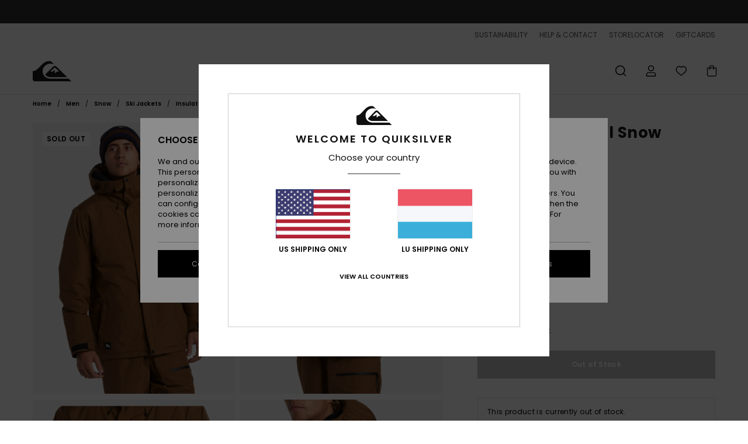

--- FILE ---
content_type: text/html; charset=utf-8
request_url: https://www.google.com/recaptcha/api2/anchor?ar=1&k=6LekjKAhAAAAAJZcPRzS6nuFR7rmuJqOQrJpNwWN&co=aHR0cHM6Ly93d3cucXVpa3NpbHZlci5sdTo0NDM.&hl=en&v=TkacYOdEJbdB_JjX802TMer9&size=invisible&anchor-ms=20000&execute-ms=15000&cb=r8mulxkh8gju
body_size: 45141
content:
<!DOCTYPE HTML><html dir="ltr" lang="en"><head><meta http-equiv="Content-Type" content="text/html; charset=UTF-8">
<meta http-equiv="X-UA-Compatible" content="IE=edge">
<title>reCAPTCHA</title>
<style type="text/css">
/* cyrillic-ext */
@font-face {
  font-family: 'Roboto';
  font-style: normal;
  font-weight: 400;
  src: url(//fonts.gstatic.com/s/roboto/v18/KFOmCnqEu92Fr1Mu72xKKTU1Kvnz.woff2) format('woff2');
  unicode-range: U+0460-052F, U+1C80-1C8A, U+20B4, U+2DE0-2DFF, U+A640-A69F, U+FE2E-FE2F;
}
/* cyrillic */
@font-face {
  font-family: 'Roboto';
  font-style: normal;
  font-weight: 400;
  src: url(//fonts.gstatic.com/s/roboto/v18/KFOmCnqEu92Fr1Mu5mxKKTU1Kvnz.woff2) format('woff2');
  unicode-range: U+0301, U+0400-045F, U+0490-0491, U+04B0-04B1, U+2116;
}
/* greek-ext */
@font-face {
  font-family: 'Roboto';
  font-style: normal;
  font-weight: 400;
  src: url(//fonts.gstatic.com/s/roboto/v18/KFOmCnqEu92Fr1Mu7mxKKTU1Kvnz.woff2) format('woff2');
  unicode-range: U+1F00-1FFF;
}
/* greek */
@font-face {
  font-family: 'Roboto';
  font-style: normal;
  font-weight: 400;
  src: url(//fonts.gstatic.com/s/roboto/v18/KFOmCnqEu92Fr1Mu4WxKKTU1Kvnz.woff2) format('woff2');
  unicode-range: U+0370-0377, U+037A-037F, U+0384-038A, U+038C, U+038E-03A1, U+03A3-03FF;
}
/* vietnamese */
@font-face {
  font-family: 'Roboto';
  font-style: normal;
  font-weight: 400;
  src: url(//fonts.gstatic.com/s/roboto/v18/KFOmCnqEu92Fr1Mu7WxKKTU1Kvnz.woff2) format('woff2');
  unicode-range: U+0102-0103, U+0110-0111, U+0128-0129, U+0168-0169, U+01A0-01A1, U+01AF-01B0, U+0300-0301, U+0303-0304, U+0308-0309, U+0323, U+0329, U+1EA0-1EF9, U+20AB;
}
/* latin-ext */
@font-face {
  font-family: 'Roboto';
  font-style: normal;
  font-weight: 400;
  src: url(//fonts.gstatic.com/s/roboto/v18/KFOmCnqEu92Fr1Mu7GxKKTU1Kvnz.woff2) format('woff2');
  unicode-range: U+0100-02BA, U+02BD-02C5, U+02C7-02CC, U+02CE-02D7, U+02DD-02FF, U+0304, U+0308, U+0329, U+1D00-1DBF, U+1E00-1E9F, U+1EF2-1EFF, U+2020, U+20A0-20AB, U+20AD-20C0, U+2113, U+2C60-2C7F, U+A720-A7FF;
}
/* latin */
@font-face {
  font-family: 'Roboto';
  font-style: normal;
  font-weight: 400;
  src: url(//fonts.gstatic.com/s/roboto/v18/KFOmCnqEu92Fr1Mu4mxKKTU1Kg.woff2) format('woff2');
  unicode-range: U+0000-00FF, U+0131, U+0152-0153, U+02BB-02BC, U+02C6, U+02DA, U+02DC, U+0304, U+0308, U+0329, U+2000-206F, U+20AC, U+2122, U+2191, U+2193, U+2212, U+2215, U+FEFF, U+FFFD;
}
/* cyrillic-ext */
@font-face {
  font-family: 'Roboto';
  font-style: normal;
  font-weight: 500;
  src: url(//fonts.gstatic.com/s/roboto/v18/KFOlCnqEu92Fr1MmEU9fCRc4AMP6lbBP.woff2) format('woff2');
  unicode-range: U+0460-052F, U+1C80-1C8A, U+20B4, U+2DE0-2DFF, U+A640-A69F, U+FE2E-FE2F;
}
/* cyrillic */
@font-face {
  font-family: 'Roboto';
  font-style: normal;
  font-weight: 500;
  src: url(//fonts.gstatic.com/s/roboto/v18/KFOlCnqEu92Fr1MmEU9fABc4AMP6lbBP.woff2) format('woff2');
  unicode-range: U+0301, U+0400-045F, U+0490-0491, U+04B0-04B1, U+2116;
}
/* greek-ext */
@font-face {
  font-family: 'Roboto';
  font-style: normal;
  font-weight: 500;
  src: url(//fonts.gstatic.com/s/roboto/v18/KFOlCnqEu92Fr1MmEU9fCBc4AMP6lbBP.woff2) format('woff2');
  unicode-range: U+1F00-1FFF;
}
/* greek */
@font-face {
  font-family: 'Roboto';
  font-style: normal;
  font-weight: 500;
  src: url(//fonts.gstatic.com/s/roboto/v18/KFOlCnqEu92Fr1MmEU9fBxc4AMP6lbBP.woff2) format('woff2');
  unicode-range: U+0370-0377, U+037A-037F, U+0384-038A, U+038C, U+038E-03A1, U+03A3-03FF;
}
/* vietnamese */
@font-face {
  font-family: 'Roboto';
  font-style: normal;
  font-weight: 500;
  src: url(//fonts.gstatic.com/s/roboto/v18/KFOlCnqEu92Fr1MmEU9fCxc4AMP6lbBP.woff2) format('woff2');
  unicode-range: U+0102-0103, U+0110-0111, U+0128-0129, U+0168-0169, U+01A0-01A1, U+01AF-01B0, U+0300-0301, U+0303-0304, U+0308-0309, U+0323, U+0329, U+1EA0-1EF9, U+20AB;
}
/* latin-ext */
@font-face {
  font-family: 'Roboto';
  font-style: normal;
  font-weight: 500;
  src: url(//fonts.gstatic.com/s/roboto/v18/KFOlCnqEu92Fr1MmEU9fChc4AMP6lbBP.woff2) format('woff2');
  unicode-range: U+0100-02BA, U+02BD-02C5, U+02C7-02CC, U+02CE-02D7, U+02DD-02FF, U+0304, U+0308, U+0329, U+1D00-1DBF, U+1E00-1E9F, U+1EF2-1EFF, U+2020, U+20A0-20AB, U+20AD-20C0, U+2113, U+2C60-2C7F, U+A720-A7FF;
}
/* latin */
@font-face {
  font-family: 'Roboto';
  font-style: normal;
  font-weight: 500;
  src: url(//fonts.gstatic.com/s/roboto/v18/KFOlCnqEu92Fr1MmEU9fBBc4AMP6lQ.woff2) format('woff2');
  unicode-range: U+0000-00FF, U+0131, U+0152-0153, U+02BB-02BC, U+02C6, U+02DA, U+02DC, U+0304, U+0308, U+0329, U+2000-206F, U+20AC, U+2122, U+2191, U+2193, U+2212, U+2215, U+FEFF, U+FFFD;
}
/* cyrillic-ext */
@font-face {
  font-family: 'Roboto';
  font-style: normal;
  font-weight: 900;
  src: url(//fonts.gstatic.com/s/roboto/v18/KFOlCnqEu92Fr1MmYUtfCRc4AMP6lbBP.woff2) format('woff2');
  unicode-range: U+0460-052F, U+1C80-1C8A, U+20B4, U+2DE0-2DFF, U+A640-A69F, U+FE2E-FE2F;
}
/* cyrillic */
@font-face {
  font-family: 'Roboto';
  font-style: normal;
  font-weight: 900;
  src: url(//fonts.gstatic.com/s/roboto/v18/KFOlCnqEu92Fr1MmYUtfABc4AMP6lbBP.woff2) format('woff2');
  unicode-range: U+0301, U+0400-045F, U+0490-0491, U+04B0-04B1, U+2116;
}
/* greek-ext */
@font-face {
  font-family: 'Roboto';
  font-style: normal;
  font-weight: 900;
  src: url(//fonts.gstatic.com/s/roboto/v18/KFOlCnqEu92Fr1MmYUtfCBc4AMP6lbBP.woff2) format('woff2');
  unicode-range: U+1F00-1FFF;
}
/* greek */
@font-face {
  font-family: 'Roboto';
  font-style: normal;
  font-weight: 900;
  src: url(//fonts.gstatic.com/s/roboto/v18/KFOlCnqEu92Fr1MmYUtfBxc4AMP6lbBP.woff2) format('woff2');
  unicode-range: U+0370-0377, U+037A-037F, U+0384-038A, U+038C, U+038E-03A1, U+03A3-03FF;
}
/* vietnamese */
@font-face {
  font-family: 'Roboto';
  font-style: normal;
  font-weight: 900;
  src: url(//fonts.gstatic.com/s/roboto/v18/KFOlCnqEu92Fr1MmYUtfCxc4AMP6lbBP.woff2) format('woff2');
  unicode-range: U+0102-0103, U+0110-0111, U+0128-0129, U+0168-0169, U+01A0-01A1, U+01AF-01B0, U+0300-0301, U+0303-0304, U+0308-0309, U+0323, U+0329, U+1EA0-1EF9, U+20AB;
}
/* latin-ext */
@font-face {
  font-family: 'Roboto';
  font-style: normal;
  font-weight: 900;
  src: url(//fonts.gstatic.com/s/roboto/v18/KFOlCnqEu92Fr1MmYUtfChc4AMP6lbBP.woff2) format('woff2');
  unicode-range: U+0100-02BA, U+02BD-02C5, U+02C7-02CC, U+02CE-02D7, U+02DD-02FF, U+0304, U+0308, U+0329, U+1D00-1DBF, U+1E00-1E9F, U+1EF2-1EFF, U+2020, U+20A0-20AB, U+20AD-20C0, U+2113, U+2C60-2C7F, U+A720-A7FF;
}
/* latin */
@font-face {
  font-family: 'Roboto';
  font-style: normal;
  font-weight: 900;
  src: url(//fonts.gstatic.com/s/roboto/v18/KFOlCnqEu92Fr1MmYUtfBBc4AMP6lQ.woff2) format('woff2');
  unicode-range: U+0000-00FF, U+0131, U+0152-0153, U+02BB-02BC, U+02C6, U+02DA, U+02DC, U+0304, U+0308, U+0329, U+2000-206F, U+20AC, U+2122, U+2191, U+2193, U+2212, U+2215, U+FEFF, U+FFFD;
}

</style>
<link rel="stylesheet" type="text/css" href="https://www.gstatic.com/recaptcha/releases/TkacYOdEJbdB_JjX802TMer9/styles__ltr.css">
<script nonce="QpJelWNRemxrL9z0snRNqw" type="text/javascript">window['__recaptcha_api'] = 'https://www.google.com/recaptcha/api2/';</script>
<script type="text/javascript" src="https://www.gstatic.com/recaptcha/releases/TkacYOdEJbdB_JjX802TMer9/recaptcha__en.js" nonce="QpJelWNRemxrL9z0snRNqw">
      
    </script></head>
<body><div id="rc-anchor-alert" class="rc-anchor-alert"></div>
<input type="hidden" id="recaptcha-token" value="[base64]">
<script type="text/javascript" nonce="QpJelWNRemxrL9z0snRNqw">
      recaptcha.anchor.Main.init("[\x22ainput\x22,[\x22bgdata\x22,\x22\x22,\[base64]/[base64]/[base64]/eihOLHUpOkYoTiwwLFt3LDIxLG1dKSxwKHUsZmFsc2UsTixmYWxzZSl9Y2F0Y2goYil7ayhOLDI5MCk/[base64]/[base64]/Sy5MKCk6Sy5UKSxoKS1LLlQsYj4+MTQpPjAsSy51JiYoSy51Xj0oSy5vKzE+PjIpKihiPDwyKSksSy5vKSsxPj4yIT0wfHxLLlYsbXx8ZClLLko9MCxLLlQ9aDtpZighZClyZXR1cm4gZmFsc2U7aWYoaC1LLkg8KEsuTj5LLkYmJihLLkY9Sy5OKSxLLk4tKE4/MjU1Ono/NToyKSkpcmV0dXJuIGZhbHNlO3JldHVybiEoSy52PSh0KEssMjY3LChOPWsoSywoSy50TD11LHo/NDcyOjI2NykpLEsuQSkpLEsuUC5wdXNoKFtKRCxOLHo/[base64]/[base64]/bmV3IFhbZl0oQlswXSk6Vz09Mj9uZXcgWFtmXShCWzBdLEJbMV0pOlc9PTM/bmV3IFhbZl0oQlswXSxCWzFdLEJbMl0pOlc9PTQ/[base64]/[base64]/[base64]/[base64]/[base64]\\u003d\\u003d\x22,\[base64]\\u003d\x22,\x22wrlAw50XLCnDvn89eMKTwoErwqbDkiDCnBzDqRTCtsOvwpfCnsObTQ85fsO3w7DDoMORw6vCu8OkC3LCjlnDrMObZsKNw6R/wqHCk8ONwpBAw6B2eS0Hw43CksOOA8OHw6lYwoLDqHnClxvChMOmw7HDrcOvQcKCwrI5wpzCq8OwwqhUwoHDqCXDmAjDolcswrTCjlbCmCZiccKXXsO1w6FTw43DlsOddMKiBmJzasOvw4PDjMO/w57Dl8KPw47Ci8OgK8KYRQTCpFDDhcOMwpjCp8O1w7TCoMKXA8Oew5M3XmxVNVDDmMO5KcOAwr5Yw6YKw4HDnMKOw6cnwp7DmcKVbMOUw4Bhw449C8OwWR7Cu3/CqlVXw6TChsKpDCvCs1EJPlbCm8KKYsOmwq1Ew6PDnMOJOiRYM8OZNnV8VsOsWnzDoixSw5HCs2dWwqTCihvCuQQFwrQNwpHDpcO2wobCvhMuUMOkQcKbVBlFUjHDkA7ChMKhwpvDpD1Pw7jDk8K8JsKRKcOGZsKNwqnCj2vDhsOaw49Nw5F3wpnCkg/[base64]/wpfDncOkKMK2w7vCosKZw6hGQnFMwozCjybCjMKiwrLCr8KBJsOOwqXCgSFqw5DCjkIAwpfCqV4xwqE4woPDhnE9wqEnw43ChcO5ZTHDikDCnSHCjDkEw7LDqlnDvhTDi1fCp8K9w4HCs0YbfsOvwo/[base64]/[base64]/NGzDtxtGwrFQwoQjPMOJc8K7wozDnThCKcOqGH7Ci8O0w5DCrsODwrrDqcOBw6XDgyjDi8KLHcKxwooXw6DCr2PDqm/Dk0pfw5dud8OXOVjDp8Kfw4BlU8KZKEDDry1Gw5LDpcOsZsKDwqc3J8OKwrR5TsKew5EAIMKvBsONXAtWworDjA7DisOgIcOzwrPCrMOVwq5Tw6/CjXLCqcOkw4LCs2PDuMKCw7FOw4PCjDhhw45GXWTDo8KQwojCoC4hY8O8SMO5BBZWCm7DtsK/w4PCr8K8woJlw5HDhsOUfSs4wobCnEzCucKqw6sLEMKmwqfDnsKlOyTCsMOUa17CqQMLwp/DrRgCw6RgwrQBw4wgwo7DksKaL8KFw59kWA4QdcOYw7lhwqI6QD1tMCrDvVPDslxuw67DqQRFLWUxw75Jw73DssOkLMOPw57CsMOkLsOlG8OPwr0lw7LComNUwppvwrNiKsO1worCgcK/VW3ClcO4wrF3BMOVwpPCpMKmIcOzwoR+ZRnDrVwaw7zDkhjCisOPKcO3KB9mwrzCnyIzwrVyS8KubVLDqcKiw6Yswo7CrcK6DsOdw64WHsOHKcOtw58sw4dAw4HCpMO7wrsHw6HCrMKLwoHDmcKbBsOVw5pQamtKFcKCYmLDvT7Cnx/[base64]/DvyvDunHDgyNgZcO+FsKFJsK2w5cOXFglF8K4ZwzClCZsJsK5wrt6IEQkwrrDvWPDrcKOG8O2wofDskPDncOUwq3CuUEKwp3Cqk/Dt8Ofw5JJT8KPGsO+w6vCv0RaEsKbw48QIsO9w69kwq1sA0hewp3CoMObwpkMecOXw7DChixqZcOiw4c9A8KKwpNtAMOHwqHChkPCj8OqZ8OzEXPDnhIzw4rCgm/DvEAsw5dAZCRETBBVw7NjZjJWw6DDrxx6B8O0ecKbMAd8EhLDh8Klwo51wrPDh2AAwpHCoABlNsK+bMKGRnvCmkfDpcK/N8KVwpfDiMO8OcKKYcKdFj8Nw4N8wpzCiQxyW8OVwoYJwq/CrMK5KijDosOqwrlTOlLCog1vw6zDgVnDmMOSNMOZXMOlSsOvLxPDuhAAOcKnTsODwpzDvmZcGsO4wpNeMwPCucO2wqjDk8OcB2dVwqjCkl/DgCU1w6kAw7VPw6rCmjktwp0ZwrxDwqfCm8KowrseNxB5ZFMVBnnCiWnCs8Ofw7Nqw5pLEsOwwpdiGCRzw7c/w7jDsMKDwrFuHlzDocKdDsOATsKbw6PCh8KpAEXDsRB1OsKBecO+wrTCuGUEMDw4P8OeW8OnJ8OdwoNkwo/[base64]/DpGAoBD/Ds8KNw6djwrEtYcK8w6lPX2jCgSVxwpsLwr7CsinDvgsHw4fCpV3CjDHCgcO8wrE7cyk/w6p/FcK9YMODw4PCuUTCoTHCsTXDjMOcw7TDmsKyWsO+CMO9w4JKwo8+NWhHecOqEcOdw5ExfFd+ElY+eMKFbXFCfyfDtcKmwrMowrEEKx3Cv8OCVMOVV8KswqDDpsOMCiZNwrfClxFsw4sdKMKISMKMwoLCpmDCqsOZXcKlwrNqewTCucOow4l7w5E2w4vCsMO+U8K/QhFxe8O+w4zClMKjw7UEVsKNwrjDicKlXANBe8KKwrwQw7ouQcOdw7g6w4gMZ8OCw6Upwq06UMO1wos3woDDgTbDiAXCncOyw7JEwpjDjSvCiQlgfMOpw5NiwpjDs8KEw4DChT7DvsOQw6kmQkjCq8Kaw5jCrw/Cj8OfwrLDhh3DkMKOesOhJVU4Am7CjxnCqcKAQ8KxOMOaQkpsUwx9w5sTw4HDu8KiCcOFNcKHw6hxVxl1wqhwdmHDkxRaNl3CqSbCqcKGwpvDtsOZwoVTKFDDssKPw7fDq0YJwr4bMcK4w7/DmjfCpyBCG8Oew70HHlsqIMOmL8KKMwHDmAPCoRc7w5DDnXV9w4/DjDFxw5XDqgcqTUYkDX7Dk8KRDQ1/ScKLeAwTwotQDQ0kRkpkEns+w4XDs8KPwr/DgX3DlC90wpAbw5XDu1/CuMKaw7swAR0dJMOCw6bDjVpyw5vChMKFTVfDh8O4G8OUwrYIwpbDh2cBVwYZJFzCsnN6EcO2wo4kw6lwwq9pwqnCgcOew4dtUFQUG8KQw4dlcMKYWcOxDz7DkkYew4/CuXzDg8K5em/[base64]/DgMOsw7hzImt5JsKnwoBGDMKQwp52N3B8AjbDkwcqR8OJwp1gwo3CkUjCp8OBw4N0TcK9Q3d3K1sDwqXDvsOhfcKMw4zDjhNJVkjCq2sbwo1Iw5LCl21uVBc9wo3DrngafX4TN8ORJcOhw5klw4bDtDzDnl8Ww7rDmz10w4DCrC5HOMOHwocBw5fDi8OQwp/[base64]/KMOXPcOZFXjDuAs+wqpswo5+dsOyw6/DgsOBworClMKSwo8DwrNMw6HCr1jCt8OUwp7Cjj3CvsOJwpYGWcKOFDPCr8OWD8KyT8KvwqrCuxDCk8K8cMK3Bkoow6LDlcKWw5M6LsKyw4DCnTLDhsKVG8Klw7trwqPChMOjw7/[base64]/Dl8O2eSx7PG1Gw75Yf8Osw5NaUy/DpsK4wofCjXU5HMOxe8Krw5t5w65XOMOMH0DDo3MaVcKWw7xmwr8leHxgwqAybnLCrTHDgcKPw5pON8KWdUbCusO/w4PCojXCqMOxw5bChcOHfsOlLWXCgcKNw5zDmz0paWPDv0TDoBPDpsKne1tmAsKPJMOzHkgKOgwrw7J9RwHDm2RoNEtDOcOYTiXCkMOiwrLDgys5N8OeVjrCjzHDssKVfkRxwoNtHF/[base64]/CuDhJccKIwptGA8O3DUEWwrPDq8KnJXVBbsODLsOZw5HCjS3DkV82ayAgwq7Cm2TCpnfDoWAqHl9UwrbConXDl8KHw5YRw5BBeVtNw6oaPWxxLMOlw5Eiw7Eyw6NGwqbDlMKbw4rDjxPDvzzDusKHWVpXan3CnsOewo/Ct1XDsQtZfQ/[base64]/bF7DuAvDtx5swpnCu8OQwpdGw77DjsODRHJlWcKBK8OlwrlLEsK/w5ZpVk8Aw7bDmDVhfcKFa8KDZsKUwokuIcOzw6PCvzxREzsVBcOjAsKZwqIraGHCq3B/NcK+wpjDtnfCiDJZw5jCiDXCvMKhwrXDnS40BidGFMOCwpEAE8KOwqrDiMKkwp/[base64]/CisOrw6IzSUFWwqIfwp/DnD3Ds8Kgw5jDu1UTKBkScXEKw6hwwrNHw6c6H8OMBsOxfMKuRWYHKH7Dq38bWMO5QxNzwrbCpxc1wqPDilDDqEvDmcKOwrHDosOLO8ORaMKxOn7Dp3HCuMOlw6XDv8KlESvCiMOeacK9wqLDgD7DiMK7YMKTMkl9PDoUUMKFwqTCtE/Du8OXDMOmw6HCsRvDjMOfwpUQwrESw5IaFMKOIiLDhsKhw5/CpcOfw6o6w44+ZT/Co3s9asOXw6zCvUzDm8OGa8OeWMKQw7FWw6LDhjnDvn10YMKIScOiCWkoQcKrb8OGwow5bsOSQ3rDi8Kew47Cp8KxaGLDg3kOUsKkKFnDnsO+wpcMw6k/EjMEZcKpJsK3w5fChMOvw6rCj8OUw6DClD7DhcKMw6NAPBbCnEPCncKXa8Ouw4jCjGcCw4HCvi5Pwp7DvU/[base64]/[base64]/Dj8OqGMO8XcOmOTXDv8KWGMOuw7dHwohKH29CbsKKw5TDuX7DkmnCjEPDvMOSw7R6woZDwqjCkVBNAl9Tw7BvczXCrANCRQfCnkrCo2lIND0xF1fCisO2IMOKR8Omw43Cqh/DhsKcQ8OHw6NJc8Ofa3nCh8KNDU5KKsO0LEzDl8OyQSDCq8Klw7/[base64]/DkDXChFhuIMK2w4XDgMOVw5jDlsOYM8K5w5bCsAXDpcOfw7XDuEYeecKYwqhEw4E1wo5Pwr42wo10wp9CCl9mAsKIbMK0w5RmQ8KPwpzDsMKcw4vDusKyHcKzBgnDqcKaVhheLsOhczvDtcKsW8OWHh1lBsOTWHALwqLDlWMmVcKAw6Utw7/CucKIwqXCscOsw6TCmB/[base64]/DnMK/BkzCtMOxQ2zDoinDo1Akw4zDoDw/woUpwrHCol80wrp+csK2DMKLw5nCjgENwqDCicO/[base64]/DiwnDkMOgS0sMIMKpQ8OgwoHDocOuOsODwrQjbMOPwoFNOMKQw6DDvwliw7HCocK3ZcOEw5U0wqNBw4zCosOnScK2wqhow4/[base64]/Vw/DhMKiw5LDpUPDl8OtwoAKw7Y0LwzCqFdlLm7Dj0zDp8KyQcKBcMKGwpjCoMKhwoJqEsKfwoR0MBfDvsOgZ1DCpBFxcFvCl8OtwpTDmsODwr8mwq3Cu8Kjw7l4w4d9w7Rbw7/CmT9Bw6kdw4wtwq8NPMKRKcK1McKdw7s9HMO5wrx6UMKqw6AawpUUwqMrw7jCgMOkHcO+w7DCqz4Rw7FWw4BEYTJBwrvDusK2wp/[base64]/[base64]/DjsOew7gZwqnDi8OYw4vCqj0ZOsOidMKjHWPCgHpRw73CoX4Jw57DqTIwwpIYw73CggDDj05hI8OJwp9/MsO1IMK/[base64]/DgjEFWU/CmCrDp1XCjSIVZBvCs8OTwqw8w6LDmcKzQDHCvhpeMjbCksKTwoHDsXXDvMODFwLDjcOKCV9Ow5AQw5/DnMKVYW7Ch8OFERMrccKqYg3Dsz3DhsOyDifCkAw3KcK7w7PCgcO+XsOKw5nCnCpmwpFKw6pCPSTCuMOnAsKNwpMOPkRGAjdCDMKSGwFHdHzDpmJSQRpBw5PDrjfChMKFw7rDpMOmw6gQPDfCgMK/w7UzRGDDjcOBe0oowoIYIDhoNcOww43Dg8KKw5oTwqksXn7CpXtJPcKCw4EDbcKBw4QFwqJfYsKUwrILGBo2w5lwdcKLw6ZPwr3CgcKMCX7ClcOfRAQpw4kdw7p9Vi7CvMONEV3DsVsvGDQ7fwwPw5FzdDjCpjnDj8OyPSg0V8OvIMKRw6Z/UlTDpknChkRqw6MDRlHDn8O1wr7CvSrDq8OYIsOow7FzSSBNME7DjQdywpHDnMO4PWPDsMKJOi5CHcOBwqLDssOmw7zDmxbCs8OCdFnDncO4wp80wr3CrU7CrsO6N8K6w4MGejUrwoDClQ14ah/DlVwgTx5Ow68Hw7LDhsOkw6oXTTY+NwQJwpHDmkjDsGQtFsKsDSrDj8KmRSLDnzTDocKweRxBW8KIwoDDgkRtw7nCo8OVUMOgw6XCt8Kmw5dfw6XDicKCcinComh3wp/DgsOlw6IyfgjDicO1dcK3wqMVH8Oww4vCrMKOw6LChcOFPsOjwrLDn8KdRgUGRiJNJnMqwrwjYTJAKFl7JcKQMsOoRFnDlcOjKiB6w57Dmx/[base64]/Ci3ptRSRqwpgYSUZ3WGJjc0cVWTErwqgEB37DsMOoRMOZw6LDgSPDlsOhWcOEc21QwrzDtMK1ewEowpAxQcKbw4LCnS/Ci8KOMSTCsMKQw7LDgsKtw4MZwrTCiMKbW1RJw6rCrUbCojPCijoDZAA9aV4RwqjClMK2wq4yw6HDsMK/MkjCuMKxfj7CnWvDq2DDkBtLw4IUw67Cgxdpw7TCgB1GMg7CoytJZEvDrC8Yw6HCucORF8OQworChsKKMsKufMKUw6d4w5VlwqjCmWHDtgsXwo7DjAlcwpTCiCnDjcOKPMO8fn8wG8OqKg8GwoLCpMObw6NBX8K3WXXCogDDnTPCksK/HQx0WcOmw4PDiCHCtcO4w7/Dt14XVjvCgMOiw7XDjMOawrLCnTwCwqLDrMO3wqdtw7oyw4AOOAsiw4bDl8KVBxzCosOKYDHDq2LDqcOyJWRpwpxAwrZjw5Z4w7vDhQMVw74YMMO/w4IfwpHDrlpXbcOXwoTDpcOOO8OBLxV4V0gcNQDCtMOnZsOdGMOpwrkBYsOsC8OXfMKEDcKhwqHCkzTCkDBcRibCqcK4dx7DgcOww4XCoMO0QybDqsKubjJ+Z0rDvER7wrHDt8KMWsOeHsO6w4/DqifDm0UGwrrCuMKsfwfDgGR5XRjClWw1IgR/X0rCkVFCwr5Aw5pafSMDwqVoFcKjSsKJLMOawpHCoMKhwrnChHPCqy9zw5thw7MBCAPClHbCtWdyNcOCw5lxUF/CmcKKfMKfJsKXHcKJF8O7wpvDgm/Cs3DDu292R8K1Z8OGB8OLw4p0BwZKw7JTQRtTXcOdTDIPDMKyZF8vw5vCrzM8GDlCbcO8wrY6ZnnCosKvIsKLwq7Ctj0PbsOTw7hib8OTFDN4wrp8QhrDgMOmacOLwpXCk1vCvU58w6cueMKnwprDmF1TWMKewoNCVsKXwppmw4XDjcKbH3/[base64]/CCPCn8OVw6LCn27CqsKIwqB8AcKCGsKOwrAXw4vDtMKMT8KJw4UQwpA6w5Z2L3zCuxAZwpsew5pswqnDmsO3csOAwo/Clmkrw4wwH8OeZG7DhhgMwr1uen9ywojCiFUDA8KvbMKKIMKhD8KIQnjChDLDgcOoPcKCBRvCj3/ChsKHCcOjwqRcccOYCsKKw6/Cu8O9wrI0ZsOPwoXDlSPCh8OHwprDlsO0ZkE3MDLDnkzDvDAsA8KSODHDgcKHw4o7DS8Cwp/[base64]/DrVrDnMOkw5R2PgDDqcKdRyjCn1YhWR7Dq8OWNMOhXMKnwoomIcK6w7hnXjd4OirCggEoQTtVw6BQfHQQdBg5C3gVw5g3w60hwrIxwqjCkBIYw64Bw7JvXcOtw7gAFsK/D8Kfw4hnw4IMOG58w7szFsK0w5VGw5rDoWokw41QXsOyWg1JwrnCqMOdDsOAwq4Vc1kjDMOaKEnDtEJfwqTDjcKhB1zCnkfCocO/[base64]/CvMKew77Dg8OlScO5w4Q7w45BPMKSw40BwojDiEArQE0vw5Rcwrl+JhdwX8OswrrCksKFw5rChjHDjSQBJMOUV8OMVMOSw5HCncObdTHDtmtzGWjDvcOhPcOKfGtBdMKsR1rDs8KDHsKmwp/DscO0McKfwrHCu0LDonXChWPCosKOw7rDrMOjYG8SLS5pOBzCg8OZw6TCrcKIwqDCq8OUR8KVDDd0BWA0wpcXWMOELTjCs8Kfwokgw7jCmlA/[base64]/[base64]/[base64]/Ci8OTwrHCjwYQwpfDr1rDh1klOA7Dli0EVAXDkMOKBMOGwoA2woYew7Mjbix5IGPCksOUw4fDomxBw5TDtTrDvzXDkcKjw4U4MXUgcsK6w6nDusKFYMOEw54TwrMlw6J1A8K3wqlDw5EBwoltHsOLUAtBQ8KWw6gewo/[base64]/ChMOQIsKUPmDDusKlfMKSw7nDtMOVM8Kqw6TDk8OswpBMw4QTCsKGw6M0wr8vJkkeQ25xCcK1RF7DsMKZbMK/b8K4w45Uw4xPQBx0Y8OQwpHCiRcLPcKhw5PChsOqwp7DqQkZwrTCm3VtwqEVw5xHwqnDv8O7wqsPTcKxOXciVwDCgTprw5BRKWdsw7rCvsKmw7zCmF0Sw7zDl8OQKw3Cl8OawqTDu8O7woPDs2/CuMK1cMOxDcKXwr/[base64]/CnCYBL8Klw4Mlw6A/TnnCoQIcV1gCQyzCukQUfzrDrXPDhVp8wpzDmC1yw77CicK4a2pVwrvCqsKcw49vw4o+wqZqZsKkwpHCjGjCmVLCnH5rw5LDvVjDmcKLwpocwogxZMKAw63CisOdwoQwwppcwpzCgx3CuiURTi/Cp8KWwoLCksOHasONw63CpmvCmcOIRcKqI1wBw6PCqsOQGHEjcsKdXgcpwrUjwoQqwqcLSMOUGEjCh8KPw5c4bMK7QBl/w60kwrbDsFl5IMOnERDDssKmEkrDgsOrDhoOwqd0w41DZMKvw5zDu8OyBMKHLho/w7XDtcOnw581JcKiwrApwoLDhgx5BsOlVC/[base64]/DgCvDl8KkcB3DrwE9I8OoMHfDjMKeMDPDqcKKR8OrN1srw6HDqsKhXhfCpsKpaV/DqhhnwrdHw7llw4U8w51xwr8OOFfDhyzCv8O+NicMDUDCucK3w6gTNFjCkMOcaQ3CvzDDmsKQc8KYEsKuIMOtwq1LwrnDl2PCiDTDmBc5w7jChcKpSUZCw7FzeMOjWsOWw5pbQsOtfWNtXyltwrkzGSfCqTHCmMOKJErDoMOawp/[base64]/[base64]/Cg2TCkMOVw7PCmA8LVMK9wozCpVZAKB/Csw0HwoRgIsKqUkVRQnrDgTlEw5Ftwp3Dt0zDuXsTwqJwBUXClWLCrMO8wr5Ga1XDkMKywobCoMKpw6phBMOMXAvDh8KNJStPw4Y+XzFtQ8O+LMKLJkfDknAXaGzCqF1Qw5RaGSDDlsOhCMOcwr/DpUbCrcOzw7jCksK0OjMZwpXCsMKJw7VPwpJ3HMKNOMOlQsOnw5dowoDDtBPCk8OOOQ7Cu0XChcKvIjXDucOuAcOWw6LCpsOJw6opwrBpZ3HDt8OnYwg4wqnCugXCmF/DhFcREwpSwrDDnQ08Kj/Dl0jDicOdbw9kw7RdOw4gNsKvAMOHE3jDpHfDtsO4wrEqw5lVKkYwwr5hw7rCsATDrnkMQsOiH1MHw4VQPcKPHcOdw4nCk2hVwqNBwp/DmW3Ck27DscObN1rDpS3ChF92w4krcy7DisKgwrMtJ8OKw6bCiH3CtVLDnxR/W8KIYcOgdsKXKCAoW3BOwqd2wrfDpBMII8O5wpnDlcKDwp07VcOIBsKpw68jw5EnLsK2wqzDhQPDoDrCpcOqUwrCt8KwJcK8wqvDtnMbHUvDiS3CssOLw5FXEMOuHsKywppuw4RuS1XCjcOvYsKJAikFw5/CuwAZw4klWjvCmB5Dwrl0wrVewoQTYhDCqhDCh8ONwqfCgsOzw6jCokbCpsKyw48ew5lPw5kYJcK8Y8OtYMKUd3/Cs8OMw57DvDfCt8K6wrQLw7XCrlbDp8KOwqXCosKBw5/Dh8OBEMK7d8KCV0F3wpQqw6QpV3fCpQ/CpHnCmsK6w78+TMKtT0pPw5IcXsO3QwgqwprDmsOdw6fDgMOPw4VJGMK6w6PDgx/Ck8OXdMOQbCzCtcKOLB/Cl8KfwrpRwq3Ct8KMwodUOGPCmcKOfmJqw4LCglFnw5zDswBCXHA/w4NiwrJPSsOpPnHCoX/DrsO4wpvCghhFwr7DqcKRw4PDuMO3KcO6fzfClsOJw4fClcKWwoUXwqXCpngaaUEuw7nDv8KlCj8WLsO4w7RlfmvChMONNh3CmR1Bw6cUwoZmw4ZsNwo0w5LDq8K+VR/DmDkYwprCkQtYUcKWw7rCpsKvw6dhw4NvCMOPMyvDpATCkRAbD8Ocwo8Pw6zChjNmw7QwfsKjw4TDvcK+MhTCv29ywrrDqVw1wrA0N3fDpXvDgcKMw7XCtVjCrAjClBNKfMKbwoTCtMOFwqrDnCkuwr3DoMOKXXrCjsO0w7XDscKHUhhWwr/[base64]/[base64]/CsE/CqcK0Sm4RF0zDqcOkW33DoS1Dwp8mw6NFOQw0YHvCucKmXXbCssK+T8KMZsO/wqR9UsKcd3oRw4/Ds17DmBoMw50LUUJiw69tw4LDjEzDjj0eNlcxw5XDtMKWw7MHwqogPcKKwo08wo7CscOHw7fDlQrDqsKbw67Du3pRLy/Cq8KBw7FPX8Kow6pLw53DoiEFw4F7dXtZZsOtwoVdwqDCg8K+w6U9asKpBsKIbsKTLy8cw7AOwpzCt8Kaw53DsljChhI7RHwbwp/Co0EZw7h2PcKuwoZLYcKNHRhcZH4rd8K+wqLCgj4LOcKnwr1zXMKMW8KfwpXDhFYkw5fCrMKzwqh2woMhf8KUwpnDhhHDnsKkwpvDsMKNAcKcd3TDjw/ComDDqcKVwoHChcOHw6tww6EYw7TDvW3CkMOQwqjDmEjCpsOzeB08wqVIw51RXMOqwp0/VMOJw6HDiRnCj2DDsx16w5ViwqnCuh/DsMKrcMOzw63CuMOVw7BRDUPDrAlswoBcwr11wqhTw6ZfCcKoBxvCncOew6nDqcKmDEhGwqUDAioFw43DikfDgXAtdsKMAnDDpXXDvcKLwpPDtztTw4/CvMKQw5UBScKEwozCnjnDg1bDvz4/[base64]/Crx4OVj1zE8Kkw7xDQTEOwplbc8KmwrHCv8O2Rj3Dk8OZBcKXU8KGPFEFwqbCksKaWV/[base64]/DpsKNw7R1wodPwrZdw7g3w7/Ckl4zwol9CVvCqcKaZ8Kuw4tgw5vDsDNJw7tdw6/DvXnDribCq8KFwogeCsO4JMKdMAnCpMKyc8KNw6N3w6TCuxdgwpAjLGvDvj55w54gOABlaV3CrMO1wobDr8OEVgBywrDCi3UeZMO9BBNww41Sw5vCiGbCmQbDqGTCmsOJwogiw5t6wpPCrcOrasO4ewbCvcKKw7g/[base64]/[base64]/OSnDuw/CsXPCtmvDk8Oiw6zDvcOHwplIHsOVDilYQHsQHSHCtnjCnSXDk3jDhk0hAcK/PcKiwqTCni3Dkn3Di8OCXx7Dk8KJBsOJwozDmMKYfsOiV8KCw54GGWUMw4rCkFvCr8K+w5jCvz3Co0DDpwRqw43Cu8OMwqAXdMKOw4rCrxfDpsOPLCTDrcOJwrYIRSRFE8KJYEZww5AIacO8w5fDv8K8CcKtwovCk8OIwrbDgSJUw5A0wp5ew5zDucO8Tm/Dh0DCm8KlOg4awrxBwrFQDsKmcz0wwrjCjsOmw7VJcRkARMK2b8K/YcKbRmQpw7BkwqRCT8KGf8O9PcOnYMOJw6Zbw4TCosKxw5/DsWl6GsO/w4MCw5PCqMKiwq0Wwo5KEHtNYsOTw7E0w58EaizDkjnDk8OzL3DDqcOAwr7Crj7CmXMJWDBdBEbCpHHCj8KZRTtfwpnCqsKlaCsEG8KECn4OwqlHw5YsMMOpw4bDgwsrwrsIF3HDlyXDj8OXw5wAOcOiU8Kewos9OFPDm8KDwq/CiMKaw47ChMOsdHjCs8OYK8O0w6xBfkpAIzrDksKWw7PDrcKWwp3Dji5QAWVMcwnCgMKlcsOpTcO7w7nDlcOEw7RqdcOYc8Klw4rDisKVwpHCkTsYEsKJDjUrPsKww70fZcKcC8K8w5/[base64]/[base64]/CnmXDmG3CocKDRyRIwr08dCXCtgzDvBHCpMKQICpxwpHDjFDCqcO/w5/DvcKWMQccb8OgwoTDkH/DjcKhfzpBw4AFw57DkGfDi1tqVcOPwrrCrsOtHhjDr8KEQynDs8OwTT/Cv8OARFTCmW46LcK4HMObw4LCqcK8wpDDqWTDp8K7w55XU8Ofw5RtwqnCmibCugXCmMOMHQDCkSzCssOfFlbDsMO0w7/[base64]/Cn0HDpMKcQMO8w7pXw6vClSbCtX9OAzbCrcKOwpxgSUfCtEfDu8K+ZmHDnyYMPzPCrX3Dm8OpwoEbBjYYBcO/w77DoF9cwofDl8Kgw5IBwq1Yw7YKwq9hK8KEwrXCjMO0w6wvSFRsTcKxcWbCjcOlNcKzw7oSw50nw7gUZUk/wqTCgcOVw6PDiX52w4Zawrdrw6Bqwr3Ck1jCvijDo8KKCCnCjsOVOlHCm8KsdU3DkMOWVlNfV1dYwo/DkRMwwooGwq1Gw6YBw5hoXCvCrEYWCcOlw4HCl8OLasK7ak3CoFMSwqQ4wojCl8KrdUl1wo/Di8KQJTHDh8KFwqzCpnbCmsKgwrczHcOIw6NWexHDlMKWwpbDlD/Ctw3DksOOIEbCuMOYekLCssOgw7gVwr3CkQlbwr/Cr37DoQvDnsKUw5LDrWosw4nDjsKywozDgkvCksKrw4vDgsO2a8K8LhIzNMONXkR1MF8Hw65hw53DkD/Ch33DlMO3NATDgTbDi8OZBMKJwo3Cp8O7w4Ekw7HDgHDCkHs/ZEwzw5rClzPDpMOtworCsMKlUMOewqQUNiBswp4OMnheKB57GsOuFTjDl8KzUCMswo8Vw5XDrcK1ccKFdSTCrwtPw4srEXfCllAGQcOYwoPDl3DDkHdeWcKxUA12wpXDo2IBw7EYZ8KewoLCi8OHCsOcw67CmX/CvUQHw7hNwrDDh8Ozw7dGJsKEw5rDocOUw4g6AMKGTcOnB3TCkhvCrMKrw5BqFsOUCsKRw4UTL8KMw4PCuQRzw7HDi3zDiSMFSSd7wrJ2QcKww7LCv1/[base64]/YlE+FRF0wqJjcS5rwqvClQPCoGLDrAjCng51FMOaPn0rw58uwoDDosKyw5HDpsKaYQd4w4DDljlOw6kgfBl/[base64]/Dq8K/wrhLaEdbblU3wqTDisOQw6fCtMOwWEzDsmErXcKQw4gpUMKew6rCgzkSw6PDpMKcQn14wokHRcOFdsKWwp9yEkrDsUZsbsO2RizCosKvGMKva3fDuWvDl8OAeAsJw4p7wpXCiC7CijjCvTXCh8O/w5HCs8KSHMKNw7JMJ8Opw5cZwp0sTsOJMwHCliYPw4TDo8Kmw4HDmknCpA/[base64]/CpyJZwpzCvsKKw7bDssKqwp/Ci8OWMMKnVMKgw4RTX8KtwpkIHcOkw47DusKHecOLwqFGIsKowrtawpvChsKgJ8OVGHXDni8LTMKlw6sdw7F1w5xTw51JwqfCnQxJQ8K1IsOpwoQ9wrrDs8OPD8KqQAjDmsK+w5DCtcK4wqc/CsKFw4vDoxxfCMKNwq0tUWpOd8O9wpBVJS1mwpF5wodjwpvDu8KUw4puwrB6w57Ch3hIUMK4w5nCgsKFw5rDolDCnsK0FRMMw7EEGcKDw4JAKG7CsUPCjVgYwrDDuCbDswzCksKzQcOKwpUAwq7DnEfCkjnDgMK8DwbDncODWsKzw5DDnC1FHFPDvcO/b3TCuGp+w43Ds8KpX0HDlcOcw5IWwrRaJcKVM8O0YirCrC/CkT89woJHVHfCpsOLw5LCrsOuw7LCqsKJw4UnwoJcwprCtMKXwobCnMK1wr10w5XChzfCo3dmw7XDi8K3w67DpcOSwprDlMKdFmPCnsKRR0suCsKOKsKELVHCu8KHw5Fpw5DCncOmwq3DllN9VcKDAcKdwpbCssK/[base64]/CmHAyWhXDtyrDh8OLT2EHw4puwqzChUd4GTgCFMOaEyHChcOFbcOdwocwbMOEw68Aw7vDv8Oaw7guw7IRw6wZY8KSwrczLxrDnyBdwoMZw7HCisO6PBY2ccOAESLDl1PCkx1vGA4DwpJfwrjCnQrDjD/DkX5VwpnDq3vDkVwdw4glwrrDiSHClsOjwrc/BUkEAsKXw67Co8OUw47DtMOBwpPCljslMMOKw596wonDgcK1LVdew7vDkVIJe8K4w4TClcOtCMOZwqgKBcOSIMKpRy1/w4UFRsOQw7vDsS/ChsOuRSYjKj8Hw5PCuxVZwoDDmjJwR8KfwoN/[base64]/ClcKOwrnCgsOYw7kowqgsw7vClMKCV8Kfwp/CtmbCn8KrY3jDjMO8wqc9OAfCksK+IMOXHsKEw6DDvsKuOTfCl1HCp8KKw5QkwpBww5Z6YVw2Ixx5woXCkhvCqhZnTDwQw4QwIgktBsO4KnxZw7EPMCZCwoofd8KRXMKvUh3ClUTDusKMw73Dt2nCo8OPYBBsN3/ClsO9w5LDvcKlZcOnH8OQw4jCgxrDu8OeJGfCo8OyP8OXw7nDhcOPTV/CnHTDi1HDnsOwZ8KqZsObU8OKwpkLFMK0wpLCrcOABgvCnjV8wqHDjWB8w5FkworCvsKWw4YUcsOjwoPDpRHDu0bDhcORcWN6JMOSw5DDvsOFMlFPwpHClsK1w4VOCcOSw5HCrH52w7rDuCMUwr/Cij9jwqMKP8Kowqx5w49VSsK8fUDCqHZhfcK7wpfCrMOJw7fCjMK1wrFhURLCo8OSwrXCvmhhUsOjw4V+YMOWw557bsOYw5fDmxV6w4hswoTCjw1NLMORwrfDssKlHcKxwpfCicK/L8O+w43CgRFABGQofwDCncOZw5E0PMOgBz5uw4zDsjnDplTDnAUlTMKZw44uAMKCwo4Vw4/Ct8OwO0TDjMK6PU/CqWrCt8OjFMOGw6rCpXEQwq/[base64]/[base64]/Dnj3CgSzCp1vCh8OLw5/DgsOkwpJtwowGBGYMbgoMw7jDm03CoCTCiQbDo8KGGnhzAUdJwoNRwolKD8KZw4BmPUnCqcK+wpTCqsK2VcKCb8Kbw6/CisKjwpzDpzDCj8O7w5fDlcO0Lzg4wrbChsKuwrzDuwA5wqrDhMKTw57Dk34Cw4FBKcO2VWHCusOmw4Z/YMOtGAXCv2lEeWAsV8Kbw6pBLQ/ClXvCnD92JVNqew3Dh8OywqfCgnLCiAIdaw8hwr0YDFQRwoXCgMOLwoV7w7Q7w57CjMKhwqcEw6IGw7DDtzLDqSXCiMKEw7TDrGDCsznDhcODwrpwwqRhwpEELcOowq7CszYsZMOxw6wGVMK8HcOrf8O6QlR/[base64]/CiAnDvsOWO8KONmFAVsKMRgPCjMO9ThktDsOCDMKTw7cbwpnCkRA/[base64]/DkRHDj8K2ecOAw4IWK8KPwpDChMKFwpUjwrpRRTIQw4XDo8OoI2BLcBDDmsK7wrs7w7YufVYfwrbCqMOwwpfCgBnDjMK0wqIxLcKFXWNAMT9Uw43DsDfCpMOGQsOMwqYXw4Niw4t6UGPCqB1uPkoOehHCswHDvsOMwoI1wp/[base64]/DiE/Dnk0qw5dMQMK/ESFrwq3CocOaWSNjWlXDt8OJC3DCg3HCo8OEccKHXT45w50IcsKRw7bCvBs/CcOAFcKXBlTCtcO1wr5nw6nDoyTDvcK6wpVEbSIfwpDCtcKawp0\\u003d\x22],null,[\x22conf\x22,null,\x226LekjKAhAAAAAJZcPRzS6nuFR7rmuJqOQrJpNwWN\x22,0,null,null,null,0,[21,125,63,73,95,87,41,43,42,83,102,105,109,121],[7668936,162],0,null,null,null,null,0,null,0,null,700,1,null,0,\[base64]/tzcYADoGZWF6dTZkEg4Iiv2INxgAOgVNZklJNBoZCAMSFR0U8JfjNw7/vqUGGcSdCRmc4owCGQ\\u003d\\u003d\x22,0,1,null,null,1,null,0,1],\x22https://www.quiksilver.lu:443\x22,null,[3,1,1],null,null,null,1,3600,[\x22https://www.google.com/intl/en/policies/privacy/\x22,\x22https://www.google.com/intl/en/policies/terms/\x22],\x22WqBU4wNSblfaYbHvEOFDkcNpUkmhr5f/vrIf7Bp7v+M\\u003d\x22,1,0,null,1,1763309705433,0,0,[12,162,62,197],null,[227],\x22RC-dxJaHjWdKx7s4Q\x22,null,null,null,null,null,\x220dAFcWeA5mY5kobgSMv_KtxQW3BImY1Pf4DL7c0wPuZmgsqTmj2VCz-NMM4eufA0tOptjbjxwkNsOH6q3z5bg3gDdoICAiJIQN5w\x22,1763392505546]");
    </script></body></html>

--- FILE ---
content_type: text/javascript; charset=utf-8
request_url: https://e.cquotient.com/recs/aahh-QS-LU/product-to-product-PDP?callback=CQuotient._callback1&_=1763306104012&_device=mac&userId=&cookieId=acZkOx0Q3azKeroD01V4qbyV5F&emailId=&anchors=id%3A%3AAQYTJ03006%7C%7Csku%3A%3A%7C%7Ctype%3A%3A%7C%7Calt_id%3A%3A&slotId=product-detail-recommendations&slotConfigId=product-detail-recommendations-einstein&slotConfigTemplate=slots%2Frecommendation%2Feinstein-recommendations.isml&ccver=1.03&realm=AAHH&siteId=QS-LU&instanceType=prd&v=v3.1.3&json=%7B%22userId%22%3A%22%22%2C%22cookieId%22%3A%22acZkOx0Q3azKeroD01V4qbyV5F%22%2C%22emailId%22%3A%22%22%2C%22anchors%22%3A%5B%7B%22id%22%3A%22AQYTJ03006%22%2C%22sku%22%3A%22%22%2C%22type%22%3A%22%22%2C%22alt_id%22%3A%22%22%7D%5D%2C%22slotId%22%3A%22product-detail-recommendations%22%2C%22slotConfigId%22%3A%22product-detail-recommendations-einstein%22%2C%22slotConfigTemplate%22%3A%22slots%2Frecommendation%2Feinstein-recommendations.isml%22%2C%22ccver%22%3A%221.03%22%2C%22realm%22%3A%22AAHH%22%2C%22siteId%22%3A%22QS-LU%22%2C%22instanceType%22%3A%22prd%22%2C%22v%22%3A%22v3.1.3%22%7D
body_size: 91
content:
/**/ typeof CQuotient._callback1 === 'function' && CQuotient._callback1({"product-to-product-PDP":{"displayMessage":"product-to-product-PDP","recs":[],"recoUUID":"60c61e72-3ee5-41ac-bcae-5ab94e740c7f"}});

--- FILE ---
content_type: text/javascript; charset=utf-8
request_url: https://p.cquotient.com/pebble?tla=aahh-QS-LU&activityType=viewProduct&callback=CQuotient._act_callback0&cookieId=acZkOx0Q3azKeroD01V4qbyV5F&userId=&emailId=&product=id%3A%3AAQYTJ03006%7C%7Csku%3A%3A%7C%7Ctype%3A%3A%7C%7Calt_id%3A%3A&realm=AAHH&siteId=QS-LU&instanceType=prd&locale=lb_LU&referrer=&currentLocation=https%3A%2F%2Fwww.quiksilver.lu%2Fsnyc---technical-snow-jacket-for-men-AQYTJ03006.html&ls=true&_=1763306103936&v=v3.1.3&fbPixelId=__UNKNOWN__&json=%7B%22cookieId%22%3A%22acZkOx0Q3azKeroD01V4qbyV5F%22%2C%22userId%22%3A%22%22%2C%22emailId%22%3A%22%22%2C%22product%22%3A%7B%22id%22%3A%22AQYTJ03006%22%2C%22sku%22%3A%22%22%2C%22type%22%3A%22%22%2C%22alt_id%22%3A%22%22%7D%2C%22realm%22%3A%22AAHH%22%2C%22siteId%22%3A%22QS-LU%22%2C%22instanceType%22%3A%22prd%22%2C%22locale%22%3A%22lb_LU%22%2C%22referrer%22%3A%22%22%2C%22currentLocation%22%3A%22https%3A%2F%2Fwww.quiksilver.lu%2Fsnyc---technical-snow-jacket-for-men-AQYTJ03006.html%22%2C%22ls%22%3Atrue%2C%22_%22%3A1763306103936%2C%22v%22%3A%22v3.1.3%22%2C%22fbPixelId%22%3A%22__UNKNOWN__%22%7D
body_size: 368
content:
/**/ typeof CQuotient._act_callback0 === 'function' && CQuotient._act_callback0([{"k":"__cq_uuid","v":"acZkOx0Q3azKeroD01V4qbyV5F","m":34128000},{"k":"__cq_bc","v":"%7B%22aahh-QS-LU%22%3A%5B%7B%22id%22%3A%22AQYTJ03006%22%7D%5D%7D","m":2592000},{"k":"__cq_seg","v":"0~0.00!1~0.00!2~0.00!3~0.00!4~0.00!5~0.00!6~0.00!7~0.00!8~0.00!9~0.00","m":2592000}]);